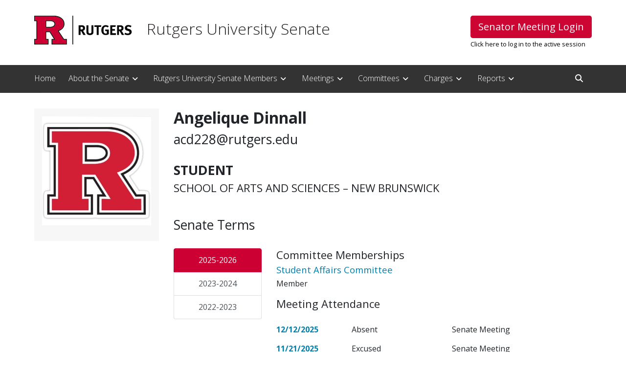

--- FILE ---
content_type: text/css
request_url: https://senate.rutgers.edu/wp-content/themes/rusites-child/dist/styles/child-main.css?ver=1.0.0
body_size: 1672
content:
.home .next-meeting-card *{text-shadow:none}.next-meeting-card{height:100%;background:0;border:none}.next-meeting-card h2,.next-meeting-card h3,.next-meeting-card h4,.next-meeting-card p{margin:0}.next-meeting-card .meeting-date{margin-bottom:1em;font-weight:600}.next-meeting-card .card-header{padding:1em;background:0;border-bottom:none}.next-meeting-card .card-body{padding:.25em 1em .75em}.next-meeting-card .card-footer{padding:0 1em;border-top:none}.next-meeting-card,.next-meeting-card .card-body,.next-meeting-card .card-footer{background:0}.next-meeting-card .next-meeting-label{font-size:24px;font-weight:800}.next-meeting-card .next-meeting-label a{color:#c03;border-bottom:1px dotted}.next-meeting-card .next-meeting-label a:hover{border-bottom-style:solid}.next-meeting-card .agenda-info{font-size:14px}.next-meeting-card .agenda-info-label{font-weight:600}.next-meeting-card.on-footer,.next-meeting-card.on-footer .card-header,.next-meeting-card.on-sidebar,.next-meeting-card.on-sidebar .card-header{border:0;padding-bottom:.25em}.next-meeting-card.on-sidebar,.next-meeting-card.on-sidebar .card-header{padding-top:.5em}.next-meeting-card.on-sidebar .card-header .next-meeting-label{font-weight:600}.next-meeting-card.on-sidebar .card-header .next-meeting-label a{font-size:16px;color:#007fac}.next-meeting-card.on-sidebar .meeting-date{font-size:14px;margin-bottom:.5em}.next-meeting-card.on-sidebar .meeting-address{font-size:14px}.next-meeting-card.on-footer,.next-meeting-card.on-footer .card-header{padding-top:0}.next-meeting-card.on-footer .card-header .next-meeting-label{font-size:16px}.next-meeting-card.on-footer .card-header .next-meeting-label a{color:#fff}.next-meeting-card.on-footer .card-header .next-meeting-label a:hover{color:#fc0}.next-meeting-card.on-footer .card-body .meeting-date{font-weight:400;margin-bottom:.25em}.next-meeting-card.on-footer .card-body .meeting-address{color:#9c9c9c}.upcoming-meetings-footer-container,.upcoming-meetings-footer-container .meeting-column,.upcoming-meetings-sidebar-container,.upcoming-meetings-sidebar-container .meeting-column{padding:0}@media (max-width:768px){.next-meeting-card .next-meeting-label a{font-size:1.3rem}.next-meeting-card .card-body,.next-meeting-card .card-header{padding-left:0}}.nominees-grid{display:grid;grid-template-columns:repeat(auto-fit,minmax(300px,1fr));grid-gap:0}.nominee{display:-ms-flexbox;display:flex;background-color:#fff}@media (max-width:767px){.nominee{border-bottom:1px solid #dfdfdf;border-right:0;border-top:0}}@media (min-width:768px) and (max-width:991px){.nominee:first-child,.nominee:nth-child(2){border-bottom:0;border-right:1px solid #dfdfdf}.nominee:nth-child(2n+3),.nominee:nth-child(2n+4){border-bottom:0;border-top:1px solid #dfdfdf;border-right:1px solid #dfdfdf}}@media (min-width:992px){.nominee:first-child,.nominee:nth-child(2){border-bottom:0;border-right:1px solid #dfdfdf}.nominee:nth-child(3n+4),.nominee:nth-child(3n+5){border-bottom:0;border-top:1px solid #dfdfdf;border-right:1px solid #dfdfdf}.nominee:nth-child(3n+6){border-bottom:0;border-top:1px solid #dfdfdf}}.nominee h3{word-break:break-all}.btn-campaign-statement{background:transparent;color:#c03;white-space:normal}.elections-form input[type=checkbox],.elections-form input[type=radio]{opacity:0;position:absolute}.elections-form label{display:-ms-inline-flexbox;display:inline-flex;-ms-flex-align:center;align-items:center}.elections-form label span.indicator{display:block;width:24px;height:24px;border-radius:100%;margin:5px;border:2px solid #000;background-clip:content-box;padding:2px}.elections-form label span.indicator.checkbox{border-radius:4px}.elections-form label span.senator{margin-left:.5em}.elections-form label div.nominee-container{border-radius:4px;border:1px solid transparent}.elections-form input[type=checkbox]:focus+label div.nominee-container,.elections-form input[type=radio]:focus+label div.nominee-container{box-shadow:0 0 0 1px #c03}.elections-form input[type=checkbox]:checked+label div.nominee-container,.elections-form input[type=radio]:checked+label div.nominee-container{border-color:#c03}.elections-form input[type=checkbox]:checked+label span.indicator,.elections-form input[type=radio]:checked+label span.indicator{background-color:#c03;border-color:#c03}.elections-form input[type=checkbox]:checked+label span.senator,.elections-form input[type=radio]:checked+label span.senator{color:#c03}.modal-dialog-centered{display:-ms-flexbox;display:flex;-ms-flex-align:center;align-items:center;min-height:calc(100% - 1rem)}@media (min-width:576px){.modal-dialog-centered{min-height:calc(100% - 3.5rem)}}.nominee-img{-o-object-fit:cover;object-fit:cover;width:90px;height:90px;border-radius:10px}.single-election .election-header h1{font-size:1.2em;font-weight:600}.single-election .election-results>div{display:none}.single-election .election-results>div:last-child{display:block}@media (max-width:768px){.single-election .mr-3 img{display:none}}.header-row{display:grid;grid-template-columns:1fr 1fr}.header-row .brand-col{padding-left:32px}.header-row .brand-col .logo-rutgers{width:100%}.header-row .brand-col h2{margin:0}.header-row .login-col{padding-left:0;padding-right:32px}.header-row .login-col .login-container{display:grid;grid-template-rows:1fr 1fr;grid-gap:12px}.header-row .login-col .login-container>div{display:-ms-flexbox;display:flex;-ms-flex-align:center;align-items:center;-ms-flex-direction:row-reverse;flex-direction:row-reverse}.header-row .login-col .login-container>div a{margin:0}.tab-content{overflow:inherit;border-radius:inherit;background:inherit;box-shadow:inherit;margin-top:inherit}span.meeting-file-download{font-weight:700;border-bottom:2px solid #333;padding:4px 8px;cursor:pointer;color:#333}span.meeting-file-download i{padding-left:16px;padding-right:4px}span.meeting-file-download:hover{background:#333;color:#fff}h3.tribe-events-list-event-title{font-size:1.75em;font-weight:700}h3.tribe-events-list-event-title a{color:#cd0533}h3.tribe-events-list-event-title a:hover{border-bottom:2px solid #cd0533}.meeting-information-row a{color:#cd0533;border:1px solid #cd0533;width:100%;text-align:center;font-weight:600}.meeting-information-row a:hover{color:#fff;background-color:#cd0533;box-shadow:inset 0 0 0 3px #fff}.meeting-information-row span{cursor:default;width:100%;text-align:center;color:rgba(0,0,0,.4)}#tribe-events .tribe-events-gcal,#tribe-events .tribe-events-ical,a.tribe-events-gmap{border:1px solid #cd0533}#tribe-events .tribe-events-gcal:hover,#tribe-events .tribe-events-ical:hover,a.tribe-events-gmap:hover{color:#cd0533;border:1px solid #cd0533;background-color:#fff}h6{font-size:.8em}h5{font-size:.96em}h4{font-size:1.152em}h3{font-size:1.3824em}h2{font-size:1.65888em}h1{font-size:1.990656em}@media (min-width:767px){.banners.owl-carousel .banner-wrapper.item.custom-content{min-height:250px}}.btn.btn-sm{font-size:.875rem;padding:.25rem .5rem}@media (max-width:576px){.main-footer{font-size:1.3em}.btn.btn-sm{font-size:1.175rem}}.mobile-menu{text-align:center}.border-bottom-1{border-bottom:1px solid #eaeaea}@media print{body.pending-committee-charges header{display:none}body.pending-committee-charges main{-ms-flex:1!important;flex:1!important;max-width:100%!important}body.pending-committee-charges aside,body.pending-committee-charges footer{display:none}}#senate-terms-tabs-content .tab-pane .row>div:first-child{display:-ms-flexbox;display:flex}
/*# sourceMappingURL=child-main.css.map */


--- FILE ---
content_type: text/javascript
request_url: https://senate.rutgers.edu/wp-content/themes/rusites-child/dist/scripts/child-main.js
body_size: -61
content:
jQuery(document).ready(function(){if(jQuery("body").hasClass("single-tribe_events")){var e=window.location.hash;e&&(jQuery('.nav-link[href="'+e+'"]').tab("show"),window.location="#")}jQuery("#meetingInformationTabs a").click(function(e){window.location.hash=this.hash}),jQuery("#sync-attendance").click(function(e){console.log("Clicked"),e.preventDefault();var n=jQuery(this).attr("data-meeting-id");jQuery.post("/util/attendance-sync.php",{meeting_id:n},function(e,n){"success"===n&&jQuery("#meeting-result").html(e)})})});
//# sourceMappingURL=child-main.js.map
